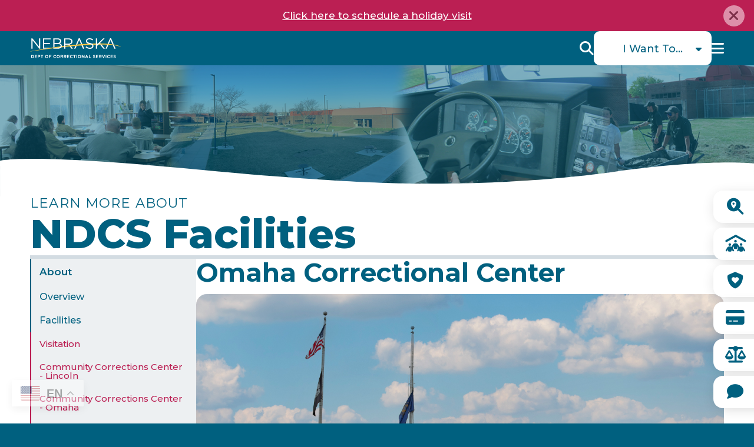

--- FILE ---
content_type: text/html; charset=UTF-8
request_url: https://corrections.nebraska.gov/facilities/omaha-correctional-center?order=title&sort=asc&page=14
body_size: 11970
content:
<!DOCTYPE html>
<html lang="en" dir="ltr" prefix="og: https://ogp.me/ns#">
  <head>
    <meta charset="utf-8" />
<noscript><style>form.antibot * :not(.antibot-message) { display: none !important; }</style>
</noscript><meta name="description" content="The Omaha Correctional Center (OCC) is located on a 37-acre site in East Omaha, just south of Eppley Airfield. The OCC was opened April 24, 1984 with a design capacity of 240 inmates at a total cost of approximately $17 million; today the facility has an operational capacity of 766 inmates in double, and multiple occupancy rooms. In 1994 an additional housing unit brought the design capacity of the OCC to 396 inmate beds.OCC has been accredited by the American Correctional Association since 1986." />
<link rel="canonical" href="https://corrections.nebraska.gov/facilities/omaha-correctional-center" />
<link rel="image_src" href="https://corrections.nebraska.gov/themes/custom/ndcs/images/ndcs-media-object.jpg" />
<meta property="og:image" content="https://corrections.nebraska.gov/themes/custom/ndcs/images/ndcs-media-object.jpg" />
<meta property="og:image:url" content="https://corrections.nebraska.gov/themes/custom/ndcs/images/ndcs-media-object.jpg" />
<meta property="og:image:secure_url" content="https://corrections.nebraska.gov/themes/custom/ndcs/images/ndcs-media-object.jpg" />
<meta name="Generator" content="Drupal 10 (https://www.drupal.org)" />
<meta name="MobileOptimized" content="width" />
<meta name="HandheldFriendly" content="true" />
<meta name="viewport" content="width=device-width, initial-scale=1.0" />
<link rel="icon" href="/sites/default/files/favicon.ico" type="image/vnd.microsoft.icon" />

    <title>Omaha Correctional Center | Nebraska Department of Correctional Services (NDCS)</title>
    <link rel="stylesheet" media="all" href="/sites/default/files/css/css_IvoPmn0LME_jPOGq8-nHczkGMQ9JaUYsUZy0oXoZtxk.css?delta=0&amp;language=en&amp;theme=ndcs&amp;include=[base64]" />
<link rel="stylesheet" media="all" href="https://use.fontawesome.com/releases/v6.4.2/css/all.css" />
<link rel="stylesheet" media="all" href="/sites/default/files/css/css_d9PbviWxNTy3q6f4o7xDnD-5frHZLFr9BSGEKJ79J0k.css?delta=2&amp;language=en&amp;theme=ndcs&amp;include=[base64]" />
<link rel="stylesheet" media="all" href="/sites/default/files/css/css_Q5QPZi-OmuGAA66mwJLo0sAhE7-Q0bwXbKDIWLCB0RQ.css?delta=3&amp;language=en&amp;theme=ndcs&amp;include=[base64]" />
<link rel="stylesheet" media="all" href="https://fonts.googleapis.com/css2?family=Montserrat:ital,wght@0,100..900;1,100..900&amp;family=Roboto:ital,wght@0,100;0,300;0,400;0,500;0,700;0,900;1,100;1,300;1,400;1,500;1,700;1,900&amp;display=swap" />

    
    <!-- Google tag (gtag.js) -->
    <script async src="https://www.googletagmanager.com/gtag/js?id=G-BFSSRC8YQJ"></script>
    <script>window.dataLayer = window.dataLayer || []; function gtag(){dataLayer.push(arguments);} gtag('js', new Date()); gtag('config', 'G-BFSSRC8YQJ');</script>
  </head>
  <body class="page-node-26 path-node page-node-type-facility-page context-facilities-omaha-correctional-center">
        <div role="application">
      <a href="#main-content" class="visually-hidden focusable skip-link" role="link" aria-label="Skip link">
        Skip to main content
      </a>
    </div>
    
      <div class="dialog-off-canvas-main-canvas" data-off-canvas-main-canvas>
    <!-- begin .container -->
<div class="container ">

	<!-- begin .header -->
	<div id="header" class="header" role="banner">
		<!-- begin .header-wrapper -->
		<div class="header-wrapper">

		  <!-- begin .site-alert -->
			<div class="site-alert">
				  <div class="region region-sitealert">
    <div data-drupal-messages-fallback class="hidden"></div>

<div class="views-element-container site-alert-block block block-views block-views-blocksite-alert-block-1" id="block-ndcs-views-block-site-alert-block-1">
  
    
      <div><div class="view view-site-alert view-id-site_alert view-display-id-block_1 js-view-dom-id-37f9c9f89d5a4e369df91a165524dffb03066f724e6595cd9e862ceb3c923fe8">
  
    
      
      <div class="view-content">
          <div class="views-row"><div class="views-field views-field-body"><div class="field-content"><div class="alert-container">
<p><a href="https://corrections.nebraska.gov/form/schedule-a-holiday-visit" data-entity-type="external">Click here to schedule a holiday visit</a></p>
<a class="close-btn" href="#"><i class="fas fa-times">&nbsp;</i></a>
</div></div></div></div>

    </div>
  
          </div>
</div>

  </div>

  </div>

			</div>
			<!-- end .site-alert -->

			<!-- begin .pre-header -->
			<div class="pre-header">
				  <div class="region region-preheader">
    <div class="search-block-form site-search-form block block-search container-inline" data-drupal-selector="search-block-form" id="block-ndcs-searchform" role="search">
  
    
      <form action="/search/node" method="get" id="search-block-form" accept-charset="UTF-8">
  <div class="js-form-item form-item js-form-type-search form-type-search js-form-item-keys form-item-keys form-no-label">
      <label for="edit-keys" class="visually-hidden">Search</label>
        <input title="Enter the terms you wish to search for." data-drupal-selector="edit-keys" type="search" id="edit-keys" name="keys" value="" size="15" maxlength="128" class="form-search" />

        </div>
<div data-drupal-selector="edit-actions" class="form-actions js-form-wrapper form-wrapper" id="edit-actions"><input data-drupal-selector="edit-submit" type="submit" id="edit-submit" value="Search" class="button js-form-submit form-submit" />
</div>

</form>

  </div>

  </div>

			</div>
			<!-- end .pre-header -->

			<!-- begin .main-header -->
			<div class="main-header">
				  <div class="region region-header">
    
<div id="block-ndcs-site-branding" class="site-logo-block block block-system block-system-branding-block">
  
    
        <a href="/" rel="home" class="site-logo">
      <img src="/themes/custom/ndcs/logo.svg" alt="Home" />
    </a>
      </div>


<label class="mobile-menu-toggler" for="mobile-menu-toggler">Menu</label>
<input id="mobile-menu-toggler" type="checkbox" />

<nav role="navigation" aria-labelledby="block-ndcs-main-menu-menu" id="block-ndcs-main-menu" class="main-menu-block block block-menu navigation menu--main">
            
  <h2 class="visually-hidden" id="block-ndcs-main-menu-menu">Global Menu</h2>
  

        
              <ul class="menu">
                    <li class="menu-item menu-item--expanded menu-item--active-trail">
        <a href="/about-ndcs" data-drupal-link-system-path="node/3">About</a>
                                <ul class="menu">
                    <li class="menu-item">
        <a href="/about-ndcs" data-drupal-link-system-path="node/3">Overview</a>
              </li>
                <li class="menu-item menu-item--collapsed menu-item--active-trail">
        <a href="/about/facilities" data-drupal-link-system-path="node/20">Facilities</a>
              </li>
                <li class="menu-item">
        <a href="/about/agency-leadership" data-drupal-link-system-path="node/5">Agency Leadership</a>
              </li>
                <li class="menu-item">
        <a href="/about/history" data-drupal-link-system-path="node/4">History</a>
              </li>
                <li class="menu-item">
        <a href="/about/strategic-plan" data-drupal-link-system-path="node/4160">Strategic Plan</a>
              </li>
        </ul>
  
              </li>
                <li class="menu-item menu-item--expanded">
        <a href="/careers" data-drupal-link-system-path="node/40">Careers</a>
                                <ul class="menu">
                    <li class="menu-item menu-item--collapsed">
        <a href="/careers" data-drupal-link-system-path="node/40">Overview</a>
              </li>
                <li class="menu-item">
        <a href="/careers/teammate-wellness" data-drupal-link-system-path="node/42">Teammate Wellness</a>
              </li>
                <li class="menu-item">
        <a href="/careers/special-teams" data-drupal-link-system-path="node/6">Special Teams</a>
              </li>
        </ul>
  
              </li>
                <li class="menu-item menu-item--expanded">
        <a href="/news-information" data-drupal-link-system-path="node/47">News &amp; Information</a>
                                <ul class="menu">
                    <li class="menu-item">
        <a href="/news-information" data-drupal-link-system-path="node/47">NDCS News</a>
              </li>
                <li class="menu-item">
        <a href="/news-information/research-reports" data-drupal-link-system-path="node/48">Research &amp; Reports</a>
              </li>
                <li class="menu-item">
        <a href="/news-information/policies-rules" data-drupal-link-system-path="node/49">Policies &amp; Rules</a>
              </li>
                <li class="menu-item">
        <a href="/news-information/public-records-request" data-drupal-link-system-path="node/51">Public Records Request</a>
              </li>
                <li class="menu-item">
        <a href="/news-information/office-ndcs-chief-inspector" data-drupal-link-system-path="node/3976">Office of the NDCS Chief Inspector</a>
              </li>
                <li class="menu-item">
        <a href="/news-information/prison-rape-elimination-act" data-drupal-link-system-path="node/18">PREA</a>
              </li>
                <li class="menu-item">
        <a href="/news-information/victim-services" data-drupal-link-system-path="node/53">Victim Services</a>
              </li>
                <li class="menu-item">
        <a href="/news-information/adaaccessibility" data-drupal-link-system-path="node/19">ADA/Accessibility</a>
              </li>
                <li class="menu-item">
        <a href="/news-information/employment-verification" data-drupal-link-system-path="node/4102">Employment Verification</a>
              </li>
                <li class="menu-item">
        <a href="/news-information/donations" data-drupal-link-system-path="node/52">Donations</a>
              </li>
                <li class="menu-item">
        <a href="/detention-facility" data-drupal-link-system-path="node/4250">Detention Facility</a>
              </li>
        </ul>
  
              </li>
                <li class="menu-item menu-item--expanded">
        <a href="/rehabilitative-services" data-drupal-link-system-path="node/7">Rehabilitation</a>
                                <ul class="menu">
                    <li class="menu-item">
        <a href="/rehabilitative-services" data-drupal-link-system-path="node/7">Overview</a>
              </li>
                <li class="menu-item">
        <a href="/rehabilitation/friends-and-family" data-drupal-link-system-path="node/98">Friends and Family</a>
              </li>
                <li class="menu-item">
        <a href="/facilities/visitation" data-drupal-link-system-path="node/39">Visitation</a>
              </li>
                <li class="menu-item">
        <a href="/rehabilitation/reentry-services-pathway-successful-future" data-drupal-link-system-path="node/115">Reentry Services</a>
              </li>
                <li class="menu-item menu-item--collapsed">
        <a href="/rehabilitation/volunteer-services-partner-us" title="Did you know that NDCS has volunteering opportunities?  You can be a part of the change to Transform Nebraska. Bring your skills, talent and knowledge to the incarcerated population today." data-drupal-link-system-path="node/16">Volunteer Services</a>
              </li>
                <li class="menu-item">
        <a href="/rehabilitation/community-supervision" data-drupal-link-system-path="node/116">Community Supervision Services</a>
              </li>
                <li class="menu-item">
        <a href="/rehabilitation/classification" data-drupal-link-system-path="node/107">Classification</a>
              </li>
                <li class="menu-item menu-item--collapsed">
        <a href="/supporting-facilities/cornhusker-state-industries" data-drupal-link-system-path="node/94">Cornhusker State Industries (CSI)</a>
              </li>
        </ul>
  
              </li>
        </ul>
  


  </nav>

<div id="block-ndcs-revealsearchbutton" class="reveal-search-btn-block block block-simple-block block-simple-blockreveal-search-button">
  
    
      <button class="btn search-btn icon-btn" type="button">
    Reveal Search
</button>
  </div>
<nav role="navigation" aria-labelledby="block-ndcs-iwanttomenu-menu" id="block-ndcs-iwanttomenu" class="i-want-to-menu-block block block-menu navigation menu--i-want-to-menu">
            
  <h2 class="visually-hidden" id="block-ndcs-iwanttomenu-menu">I Want To Menu</h2>
  

        
        <div> 
          <ul class="menu">
                    <li class="menu-item menu-item--expanded">
        <button class="btn i-want-to-btn" type="button">I Want To...</button>
                          <div> 
          <ul class="menu">
                    <li class="menu-item">
        <a href="/facilities/visitation" data-drupal-link-system-path="node/39">Schedule a Visit</a>
              </li>
                <li class="menu-item">
        <a href="https://dcs-inmatesearch.ne.gov/Corrections/COR_input.jsp"> Find an Incarcerated Individual</a>
              </li>
                <li class="menu-item">
        <a href="/news-information/victim-services" data-drupal-link-system-path="node/53">Find Victim Services</a>
              </li>
                <li class="menu-item">
        <a href="/i-want/how-do-i-send-mail-money-books-photos-emails-e-cards" data-drupal-link-system-path="node/105">Send Mail or Money</a>
              </li>
                <li class="menu-item">
        <a href="/about/facilities" data-drupal-link-system-path="node/20">Locate a Facility</a>
              </li>
                <li class="menu-item">
        <a href="/careers" data-drupal-link-system-path="node/40">Find a Career</a>
              </li>
                <li class="menu-item">
        <a href="/rehabilitation/volunteer-services-partner-us" data-drupal-link-system-path="node/16">Volunteer</a>
              </li>
                <li class="menu-item">
        <a href="/report-concern-or-commendation" data-drupal-link-system-path="node/3949">Report a Concern or Commendation</a>
              </li>
        </ul>
    </div>
  
              </li>
                <li class="menu-item">
        <a href="/CSI" data-drupal-link-system-path="node/4144">Buy from CSI</a>
              </li>
        </ul>
    </div>
  


  </nav>

  </div>

			</div>
			<!-- end .main-header -->

		</div>
		<!-- end .header-wrapper -->

	</div>
	<!-- end .header -->

			<!-- begin .banner -->
		<div class="region-banner banner" role="region" aria-label="banner">  <div class="region region-banner">
    
<div id="block-ndcs-banner" class="banner-block block block-fieldblock block-fieldblocknode">
  
    
      <div class="slick blazy slick--field slick--field-media-multiple slick--field-media-multiple---custom unslick slick--optionset--default slick--less" data-blazy="">  <div class="slick__slide slide slide--0"><article class="media media--type-image media--view-mode-interior-hero">
  
      
  <div class="field field--name-field-media-image field--type-image field--label-visually_hidden">
    <div class="field__label visually-hidden">Image</div>
              <div class="field__item">  <img loading="lazy" src="/sites/default/files/styles/interior_hero/public/2024-11/OCC%20Banner.png?itok=sobXsxB-" width="1920" height="340" alt="OCC" class="image-style-interior-hero" />


</div>
          </div>

  </article>
</div>
</div>

  </div>

  </div>
</div>
		<!-- end .banner -->
	
			<!-- begin .tabs -->
		<div class="tabs-area" role="region" aria-label="Tabs">
			
		</div>
		<!-- end .tabs -->
	
	<!-- begin main -->
	<main role="main">
		<a id="main-content" tabindex="-1"></a>
		
					<!-- begin .content-top -->
			<div class="content-top">
				  <div class="region region-content-top">
    <nav role="navigation" aria-labelledby="block-ndcs-quicklinks-menu" id="block-ndcs-quicklinks" class="quick-links-menu-block block block-menu navigation menu--quick-links">
            
  <h2 class="visually-hidden" id="block-ndcs-quicklinks-menu">Quick Links</h2>
  

        

  <ul data-region="content_top" class="menu menu-level-0">
                  
        <li class="menu-item">
          <a href="https://dcs-inmatesearch.ne.gov/Corrections/COR_input.jsp" class="incarceration">Incarceration Records</a>
                                
  
  <div class="menu_link_content menu-link-contentquick-links view-mode-default menu-dropdown menu-dropdown-0 menu-type-default">
              
            <div class="field field--name-field-icon field--type-fontawesome-icon field--label-hidden field__item"><div class="fontawesome-icons">
      <div class="fontawesome-icon">
  <i class="fas fa-magnifying-glass-location" data-fa-transform="" data-fa-mask="" style="--fa-primary-color: #000000; --fa-secondary-color: #000000;"></i>
</div>

  </div>
</div>
      
      </div>



                  </li>
                      
        <li class="menu-item">
          <a href="/facilities/visitation" class="visitors" data-drupal-link-system-path="node/39">Visitors</a>
                                
  
  <div class="menu_link_content menu-link-contentquick-links view-mode-default menu-dropdown menu-dropdown-0 menu-type-default">
              
            <div class="field field--name-field-icon field--type-fontawesome-icon field--label-hidden field__item"><div class="fontawesome-icons">
      <div class="fontawesome-icon">
  <i class="fas fa-people-roof" data-fa-transform="" data-fa-mask="" style="--fa-primary-color: #000000; --fa-secondary-color: #000000;"></i>
</div>

  </div>
</div>
      
      </div>



                  </li>
                      
        <li class="menu-item">
          <a href="/news-information/victim-services" class="victim-services" data-drupal-link-system-path="node/53">Victim Services</a>
                                
  
  <div class="menu_link_content menu-link-contentquick-links view-mode-default menu-dropdown menu-dropdown-0 menu-type-default">
              
            <div class="field field--name-field-icon field--type-fontawesome-icon field--label-hidden field__item"><div class="fontawesome-icons">
      <div class="fontawesome-icon">
  <i class="fas fa-shield-heart" data-fa-transform="" data-fa-mask="" style="--fa-primary-color: #000000; --fa-secondary-color: #000000;"></i>
</div>

  </div>
</div>
      
      </div>



                  </li>
                      
        <li class="menu-item">
          <a href="/CSI" data-drupal-link-system-path="node/4144">Buy from CSI</a>
                                
  
  <div class="menu_link_content menu-link-contentquick-links view-mode-default menu-dropdown menu-dropdown-0 menu-type-default">
              
            <div class="field field--name-field-icon field--type-fontawesome-icon field--label-hidden field__item"><div class="fontawesome-icons">
      <div class="fontawesome-icon">
  <i class="fas fa-credit-card" data-fa-transform="" data-fa-mask="" style="--fa-primary-color: #000000; --fa-secondary-color: #000000;"></i>
</div>

  </div>
</div>
      
      </div>



                  </li>
                      
        <li class="menu-item">
          <a href="/news-information/office-ndcs-chief-inspector" data-drupal-link-system-path="node/3976">Office of the NDCS Chief Inspector</a>
                                
  
  <div class="menu_link_content menu-link-contentquick-links view-mode-default menu-dropdown menu-dropdown-0 menu-type-default">
              
            <div class="field field--name-field-icon field--type-fontawesome-icon field--label-hidden field__item"><div class="fontawesome-icons">
      <div class="fontawesome-icon">
  <i class="fas fa-scale-balanced" data-fa-transform="" data-fa-mask="" style="--fa-primary-color: #000000; --fa-secondary-color: #000000;"></i>
</div>

  </div>
</div>
      
      </div>



                  </li>
                      
        <li class="menu-item">
          <a href="/report-concern-or-commendation" data-drupal-link-system-path="node/3949">Report a Concern or Commendation</a>
                                
  
  <div class="menu_link_content menu-link-contentquick-links view-mode-default menu-dropdown menu-dropdown-0 menu-type-default">
              
            <div class="field field--name-field-icon field--type-fontawesome-icon field--label-hidden field__item"><div class="fontawesome-icons">
      <div class="fontawesome-icon">
  <i class="fas fa-comment" data-fa-transform="" data-fa-mask="" style="--fa-primary-color: #000000; --fa-secondary-color: #000000;"></i>
</div>

  </div>
</div>
      
      </div>



                  </li>
          </ul>


  </nav>

<div id="block-ndcs-facilitiesheader" class="block block-simple-block block-simple-blockfacilities-header">
  
    
      <p class="top-heading"><span class="preheader">Learn More About</span> NDCS Facilities</p>
  </div>

  </div>

			</div>
			<!-- end .content-top -->
		
		<!-- begin .content-wrap -->
      		<div class="content-wrap has-sidebar">
  			  				<!-- begin .sidebar -->
  				<div class="sidebar">
  					  <div class="region region-sidebar">
    <nav role="navigation" aria-labelledby="block-ndcs-mainnavigation-2-menu" id="block-ndcs-mainnavigation-2" class="sidebar-menu-block block block-menu navigation menu--main">
            
  <h2 class="visually-hidden" id="block-ndcs-mainnavigation-2-menu">Sidebar Menu</h2>
  

        
              <ul class="menu">
                    <li class="menu-item menu-item--expanded menu-item--active-trail">
        <a href="/about-ndcs" data-drupal-link-system-path="node/3">About</a>
                                <ul class="menu">
                    <li class="menu-item">
        <a href="/about-ndcs" data-drupal-link-system-path="node/3">Overview</a>
              </li>
                <li class="menu-item menu-item--expanded menu-item--active-trail">
        <a href="/about/facilities" data-drupal-link-system-path="node/20">Facilities</a>
                                <ul class="menu">
                    <li class="menu-item">
        <a href="/facilities/visitation" data-drupal-link-system-path="node/39">Visitation</a>
              </li>
                <li class="menu-item">
        <a href="/facilities/community-corrections-center-lincoln" data-drupal-link-system-path="node/21">Community Corrections Center - Lincoln</a>
              </li>
                <li class="menu-item">
        <a href="/facilities/community-corrections-center-omaha" data-drupal-link-system-path="node/22">Community Corrections Center - Omaha</a>
              </li>
                <li class="menu-item">
        <a href="/facilities/nebraska-correctional-center-women" data-drupal-link-system-path="node/23">Nebraska Correctional Center for Women</a>
              </li>
                <li class="menu-item">
        <a href="/facilities/nebraska-correctional-youth-facility" data-drupal-link-system-path="node/24">Nebraska Correctional Youth Facility</a>
              </li>
                <li class="menu-item">
        <a href="/facilities/nebraska-state-penitentiary" data-drupal-link-system-path="node/25">Nebraska State Penitentiary</a>
              </li>
                <li class="menu-item menu-item--active-trail">
        <a href="/facilities/omaha-correctional-center" data-drupal-link-system-path="node/26">Omaha Correctional Center</a>
              </li>
                <li class="menu-item">
        <a href="/facilities/reception-and-treatment-center" data-drupal-link-system-path="node/27">Reception and Treatment Center</a>
              </li>
                <li class="menu-item">
        <a href="/facilities/tecumseh-state-correctional-institution" data-drupal-link-system-path="node/28">Tecumseh State Correctional Institution</a>
              </li>
        </ul>
  
              </li>
                <li class="menu-item">
        <a href="/about/agency-leadership" data-drupal-link-system-path="node/5">Agency Leadership</a>
              </li>
                <li class="menu-item">
        <a href="/about/history" data-drupal-link-system-path="node/4">History</a>
              </li>
                <li class="menu-item">
        <a href="/about/strategic-plan" data-drupal-link-system-path="node/4160">Strategic Plan</a>
              </li>
        </ul>
  
              </li>
        </ul>
  


  </nav>

  </div>

  				</div>
  				<!-- end .sidebar -->
  			            			<!-- begin .content -->
    			<div class="content">
    				  <div class="region region-content">
    
<div id="block-ndcs-page-title" class="block block-core block-page-title-block">
  
    
      
  <h1 class="page-title"><span class="field field--name-title field--type-string field--label-hidden">Omaha Correctional Center</span>
</h1>


  </div>

<div id="block-ndcs-content" class="block block-system block-system-main-block">
  
    
      
<article data-history-node-id="26" class="node node--type-facility-page node--promoted node--sticky node--view-mode-full">

  
    

  
  <div class="node__content">
    
      <div class="field field--name-field-media-single field--type-entity-reference field--label-hidden field__items">
              <div class="field__item"><article class="media media--type-image media--view-mode-default">
  
      
  <div class="field field--name-field-media-image field--type-image field--label-visually_hidden">
    <div class="field__label visually-hidden">Image</div>
              <div class="field__item">  <img loading="lazy" src="/sites/default/files/2024-08/occ_thumbnail.jpg" width="5054" height="3610" alt="The Omaha Correctional Center" />

</div>
          </div>

  </article>
</div>
          </div>
  
<div  class="contact-section well">
    
<div  class="pio-container">
    
  <div class="field field--name-field-pio field--type-string field--label-inline clearfix">
    <div class="field__label">Public Information Officer</div>
              <div class="field__item">Rob Britten </div>
          </div>

            <div class="field field--name-field-email field--type-email field--label-hidden field__item"><a href="mailto:rob.britten@nebraska.gov">rob.britten@nebraska.gov</a></div>
      
  </div>
<div  class="contact-info">
    
            <div class="field field--name-field-address field--type-address field--label-hidden field__item"><p class="address" translate="no"><span class="address-line1">2323 Avenue J.</span><br>
<span class="locality">Omaha</span>, <span class="administrative-area">NE</span> <span class="postal-code">68110-2766</span><br>
<span class="country">United States</span></p></div>
      
            <div class="field field--name-field-address2 field--type-address field--label-hidden field__item"><p class="address" translate="no"><span class="address-line1">P.O. Box #11099</span><br>
<span class="locality">Omaha</span>, <span class="administrative-area">NE</span> <span class="postal-code">68110-2766</span><br>
<span class="country">United States</span></p></div>
      
            <div class="field field--name-field-phone field--type-telephone field--label-hidden field__item"><a href="tel:402.595.3963">402.595.3963</a></div>
      
  </div>
            <div class="field field--name-field-link field--type-link field--label-hidden field__item"><a href="/facilities/omaha-correctional-center/visit">Schedule a Visit at OCC </a></div>
      
  </div>
            <div class="clearfix text-formatted field field--name-body field--type-text-with-summary field--label-hidden field__item"><p>The Omaha Correctional Center (OCC) is located on a 37-acre site in East Omaha, just south of Eppley Airfield. The OCC was opened April 24, 1984 with a design capacity of 240 inmates at a total cost of approximately $17 million; today the facility has an operational capacity of 766 inmates in double, and multiple occupancy rooms. In 1994 an additional housing unit brought the design capacity of the OCC to 396 inmate beds.</p><p>OCC has been accredited by the American Correctional Association since 1986.</p><p>OCC is a minimum security facility. OCC has a separate entrance building as well as an inner complex including an indoor/outdoor visiting area, a library, a religious center, dental and medical area, restrictive housing unit, academic and pre-employment training areas, central physical plant, laundry, kitchen and dining room, Cornhusker State Industries, canteen and a gymnasium.&nbsp;</p></div>
      
  </div>

</article>

  </div>

<div class="views-element-container block block-views block-views-blockstaff-profiles-block-1" id="block-ndcs-views-block-staff-profiles-block-1">
  
    
      <div><div class="view view-staff-profiles view-id-staff_profiles view-display-id-block_1 js-view-dom-id-284eb59d21da45305f60b09925916c577d6236b868d687cae6f728a1114f4abb">
  
    
      
  
        <nav class="pager" role="navigation" aria-labelledby="pagination-heading">
    <h4 id="pagination-heading" class="pager__heading visually-hidden">Pagination</h4>
    <ul class="pager__items js-pager__items">
              <li class="pager__item pager__item--previous">
          <a href="/facilities/omaha-correctional-center?order=title&amp;sort=asc&amp;page=12" title="Go to previous page" rel="prev">
            <span class="visually-hidden">Previous page</span>
            <span aria-hidden="true">‹‹</span>
          </a>
        </li>
                    <li class="pager__item is-active">
          Page 14        </li>
                </ul>
  </nav>

          </div>
</div>

  </div>

<div id="block-ndcs-ac2" class="ac-inside-block block block-fieldblock block-fieldblocknode">
  
    
      
      <div class="field field--name-field-ac2 field--type-entity-reference-revisions field--label-hidden field__items">
              <div class="field__item">  <div class="paragraph paragraph--type--basic-text paragraph--view-mode--default">
          
            <div class="clearfix text-formatted field field--name-field-body field--type-text-long field--label-hidden field__item"><p><a class="btn" href="/facilities/omaha-correctional-center/visit" data-entity-type="node" data-entity-uuid="d8a09dbc-f4dc-4e7a-a7ff-73817af8e0e5" data-entity-substitution="canonical" title="Visit | Omaha Correctional Center">Schedule a Visit at OCC&nbsp;</a></p></div>
      
      </div>
</div>
          </div>
  
  </div>

<div class="views-element-container facility-related-news-block block block-views block-views-blocknews-items-block-3" id="block-ndcs-views-block-news-items-block-3">
  
    
      <div><div class="view view-news-items view-id-news_items view-display-id-block_3 js-view-dom-id-2cccec3ac47eb87cd321577bedcc91ceb5c39d5ba70359b76cca3ae46011bafb">
  
    
      
      <div class="view-content">
          <div class="views-row"><div class="views-field views-field-field-media-multiple2"><div class="field-content"><article class="media media--type-image media--view-mode-staff-headshot">
  
      
  <div class="field field--name-field-media-image field--type-image field--label-visually_hidden">
    <div class="field__label visually-hidden">Image</div>
              <div class="field__item">  <img loading="lazy" src="/sites/default/files/styles/staff_headshot/public/2026-01/NDCS%20SERVES%20Team.jpg?itok=9jHGGCDv" width="450" height="450" alt="Supporting Those Who SERVE" class="image-style-staff-headshot" />


</div>
          </div>

  </article>
</div></div><div class="views-field views-field-nothing"><span class="field-content"><div class="news--content">
<h2>Supporting Those Who SERVE</h2>

<p class="news--date">January 14, 2026</p>
<p class="news--body">The SERVES team plays an important role in developing our people and ensuring they are supported and equipped to lead with professionalism and…</p>
<div class="news--type"><div class="item-list"><ul><li>Social Media</li></ul></div><div class="item-list"><ul><li>Central Office (CO)</li><li>Community Corrections Center - Lincoln (CCC-L)</li><li>Community Corrections Center - Omaha (CCC-O)</li><li>Cornhusker State Industries (CSI)</li><li>Nebraska Correctional Center for Women - NCCW</li><li>Nebraska Correctional Youth Facility (NCYF)</li><li>Omaha Correctional Center - (OCC)</li><li>Reception and Treatment Center (RTC)</li><li>Tecumseh State Correctional Institution (TSCI)</li></ul></div></div>
<span class="news--read-more"><a href="/supporting-those-who-serve" hreflang="en">Read More</a></span>
</div></span></div></div>
    <div class="views-row"><div class="views-field views-field-field-media-multiple2"><div class="field-content"><article class="media media--type-image media--view-mode-staff-headshot">
  
      
  <div class="field field--name-field-media-image field--type-image field--label-visually_hidden">
    <div class="field__label visually-hidden">Image</div>
              <div class="field__item">  <img loading="lazy" src="/sites/default/files/styles/staff_headshot/public/2026-01/~20260107_135622.jpg?itok=k55_cKXm" width="450" height="450" alt="CSI: City of Broken Bow Council Furniture" class="image-style-staff-headshot" />


</div>
          </div>

  </article>
</div></div><div class="views-field views-field-nothing"><span class="field-content"><div class="news--content">
<h2>CSI: City of Broken Bow Council Furniture</h2>

<p class="news--date">January 9, 2026</p>
<p class="news--body">The City of Broken Bow received their beautiful new city council desks and podium, built by the talented workers of Cornhusker State Industries' (CSI…</p>
<div class="news--type"><div class="item-list"><ul><li>Social Media</li></ul></div><div class="item-list"><ul><li>Cornhusker State Industries (CSI)</li><li>Omaha Correctional Center - (OCC)</li></ul></div></div>
<span class="news--read-more"><a href="/csi-city-broken-bow-council-furniture" hreflang="en">Read More</a></span>
</div></span></div></div>
    <div class="views-row"><div class="views-field views-field-field-media-multiple2"><div class="field-content"><article class="media media--type-image media--view-mode-staff-headshot">
  
      
  <div class="field field--name-field-media-image field--type-image field--label-visually_hidden">
    <div class="field__label visually-hidden">Image</div>
              <div class="field__item">  <img loading="lazy" src="/sites/default/files/styles/staff_headshot/public/2025-12/2025.png?itok=0YPAc3vD" width="450" height="450" alt="4 Ps 2025 Recap" class="image-style-staff-headshot" />


</div>
          </div>

  </article>
</div></div><div class="views-field views-field-nothing"><span class="field-content"><div class="news--content">
<h2>RECAP REEL: Physical Plant</h2>

<p class="news--date">January 2, 2026</p>
<p class="news--body">The spaces we build shape the work we’re able to do. That’s why the new multi‑custody facility replacing the Nebraska State Penitentiary is being…</p>
<div class="news--type"><div class="item-list"><ul><li>Social Media</li></ul></div><div class="item-list"><ul><li>Central Office (CO)</li><li>Community Corrections Center - Lincoln (CCC-L)</li><li>Community Corrections Center - Omaha (CCC-O)</li><li>Cornhusker State Industries (CSI)</li><li>Nebraska Correctional Center for Women - NCCW</li><li>Nebraska Correctional Youth Facility (NCYF)</li><li>Nebraska State Penitentiary (NSP)</li><li>Omaha Correctional Center - (OCC)</li><li>Reception and Treatment Center (RTC)</li><li>Tecumseh State Correctional Institution (TSCI)</li></ul></div></div>
<span class="news--read-more"><a href="/recap-reel-physical-plant" hreflang="en">Read More</a></span>
</div></span></div></div>

    </div>
  
            <div class="view-footer">
      <a class="btn view-all view-all-btn" href="/news-information">View All News</a>
    </div>
    </div>
</div>

  </div>

  </div>

    			</div>
    			<!-- end .content -->
          		</div>
    		<!-- end .content-wrap -->
	</main>
	<!-- end main -->

	
	<!-- begin footer -->
	<footer id="footer" role="contentinfo">
		<!-- begin .main-footer -->
		<div class="main-footer">
			  <div class="region region-footer">
    
<div id="block-ndcs-footercontactgroup" class="footer-contact-group block block-blockgroup block-block-groupfooter-contact-group">
  
    
      
<div id="block-ndcs-sitebranding" class="footer-logo-block block block-system block-system-branding-block">
  
    
        <a href="/" rel="home" class="site-logo">
      <img src="/themes/custom/ndcs/logo.svg" alt="Home" />
    </a>
      </div>

<div id="block-ndcs-footercontact" class="footer-contact-block block block-simple-block block-simple-blockfooter-contact">
  
    
      <p>P.O. Box #94661<br>Lincoln, NE 68509-4661<br>Phone: <a href="tel:402-471-2654">(402) 471-2654</a><br><br>For Website Support: <a href="mailto:dcs.communications@nebraska.gov">dcs.communications@nebraska.gov</a></p>
  </div>

  </div>
<nav role="navigation" aria-labelledby="block-ndcs-mainnavigation-menu" id="block-ndcs-mainnavigation" class="footer-menu-block block block-menu navigation menu--main">
            
  <h2 class="visually-hidden" id="block-ndcs-mainnavigation-menu">Footer Menu</h2>
  

        
              <ul class="menu">
                    <li class="menu-item menu-item--expanded menu-item--active-trail">
        <a href="/about-ndcs" data-drupal-link-system-path="node/3">About</a>
                                <ul class="menu">
                    <li class="menu-item">
        <a href="/about-ndcs" data-drupal-link-system-path="node/3">Overview</a>
              </li>
                <li class="menu-item menu-item--collapsed menu-item--active-trail">
        <a href="/about/facilities" data-drupal-link-system-path="node/20">Facilities</a>
              </li>
                <li class="menu-item">
        <a href="/about/agency-leadership" data-drupal-link-system-path="node/5">Agency Leadership</a>
              </li>
                <li class="menu-item">
        <a href="/about/history" data-drupal-link-system-path="node/4">History</a>
              </li>
                <li class="menu-item">
        <a href="/about/strategic-plan" data-drupal-link-system-path="node/4160">Strategic Plan</a>
              </li>
        </ul>
  
              </li>
                <li class="menu-item menu-item--expanded">
        <a href="/careers" data-drupal-link-system-path="node/40">Careers</a>
                                <ul class="menu">
                    <li class="menu-item menu-item--collapsed">
        <a href="/careers" data-drupal-link-system-path="node/40">Overview</a>
              </li>
                <li class="menu-item">
        <a href="/careers/teammate-wellness" data-drupal-link-system-path="node/42">Teammate Wellness</a>
              </li>
                <li class="menu-item">
        <a href="/careers/special-teams" data-drupal-link-system-path="node/6">Special Teams</a>
              </li>
        </ul>
  
              </li>
                <li class="menu-item menu-item--expanded">
        <a href="/news-information" data-drupal-link-system-path="node/47">News &amp; Information</a>
                                <ul class="menu">
                    <li class="menu-item">
        <a href="/news-information" data-drupal-link-system-path="node/47">NDCS News</a>
              </li>
                <li class="menu-item">
        <a href="/news-information/research-reports" data-drupal-link-system-path="node/48">Research &amp; Reports</a>
              </li>
                <li class="menu-item">
        <a href="/news-information/policies-rules" data-drupal-link-system-path="node/49">Policies &amp; Rules</a>
              </li>
                <li class="menu-item">
        <a href="/news-information/public-records-request" data-drupal-link-system-path="node/51">Public Records Request</a>
              </li>
                <li class="menu-item">
        <a href="/news-information/office-ndcs-chief-inspector" data-drupal-link-system-path="node/3976">Office of the NDCS Chief Inspector</a>
              </li>
                <li class="menu-item">
        <a href="/news-information/prison-rape-elimination-act" data-drupal-link-system-path="node/18">PREA</a>
              </li>
                <li class="menu-item">
        <a href="/news-information/victim-services" data-drupal-link-system-path="node/53">Victim Services</a>
              </li>
                <li class="menu-item">
        <a href="/news-information/adaaccessibility" data-drupal-link-system-path="node/19">ADA/Accessibility</a>
              </li>
                <li class="menu-item">
        <a href="/news-information/employment-verification" data-drupal-link-system-path="node/4102">Employment Verification</a>
              </li>
                <li class="menu-item">
        <a href="/news-information/donations" data-drupal-link-system-path="node/52">Donations</a>
              </li>
                <li class="menu-item">
        <a href="/detention-facility" data-drupal-link-system-path="node/4250">Detention Facility</a>
              </li>
        </ul>
  
              </li>
                <li class="menu-item menu-item--expanded">
        <a href="/rehabilitative-services" data-drupal-link-system-path="node/7">Rehabilitation</a>
                                <ul class="menu">
                    <li class="menu-item">
        <a href="/rehabilitative-services" data-drupal-link-system-path="node/7">Overview</a>
              </li>
                <li class="menu-item">
        <a href="/rehabilitation/friends-and-family" data-drupal-link-system-path="node/98">Friends and Family</a>
              </li>
                <li class="menu-item">
        <a href="/facilities/visitation" data-drupal-link-system-path="node/39">Visitation</a>
              </li>
                <li class="menu-item">
        <a href="/rehabilitation/reentry-services-pathway-successful-future" data-drupal-link-system-path="node/115">Reentry Services</a>
              </li>
                <li class="menu-item menu-item--collapsed">
        <a href="/rehabilitation/volunteer-services-partner-us" title="Did you know that NDCS has volunteering opportunities?  You can be a part of the change to Transform Nebraska. Bring your skills, talent and knowledge to the incarcerated population today." data-drupal-link-system-path="node/16">Volunteer Services</a>
              </li>
                <li class="menu-item">
        <a href="/rehabilitation/community-supervision" data-drupal-link-system-path="node/116">Community Supervision Services</a>
              </li>
                <li class="menu-item">
        <a href="/rehabilitation/classification" data-drupal-link-system-path="node/107">Classification</a>
              </li>
                <li class="menu-item menu-item--collapsed">
        <a href="/supporting-facilities/cornhusker-state-industries" data-drupal-link-system-path="node/94">Cornhusker State Industries (CSI)</a>
              </li>
        </ul>
  
              </li>
        </ul>
  


  </nav>

<div id="block-ndcs-socialmedialinks" class="footer-social-links-block block-social-media-links block block-social-media-links-block">
  
    
      

<ul class="social-media-links--platforms platforms inline horizontal">
      <li>
      <a class="social-media-link-icon--linkedin" href="https://www.linkedin.com/company/nebraska-department-of-corrections"  >
        <span class='fab fa-linkedin fa-2x'></span>
      </a>

          </li>
      <li>
      <a class="social-media-link-icon--youtube_channel" href="https://www.youtube.com/channel/UCeuWD58Cxc6E9WAvWNvLfAw"  aria-label="Find us on YouTube: @Nebraskadeparmentofcorrec8807" title="Find us on YouTube: @Nebraskadeparmentofcorrec8807" >
        <span class='fab fa-youtube fa-2x'></span>
      </a>

          </li>
      <li>
      <a class="social-media-link-icon--twitter" href="https://x.com/necorrections"  >
        <span class='fab fa-x-twitter fa-2x'></span>
      </a>

          </li>
      <li>
      <a class="social-media-link-icon--instagram" href="https://www.instagram.com/necorrections/"  >
        <span class='fab fa-instagram fa-2x'></span>
      </a>

          </li>
      <li>
      <a class="social-media-link-icon--facebook" href="https://www.facebook.com/NECorrections"  >
        <span class='fab fa-facebook fa-2x'></span>
      </a>

          </li>
  </ul>

  </div>

  </div>

		</div>
		<!-- end .main-footer -->			

		<!-- begin .post-footer -->
		<div class="post-footer">
			  <div class="region region-postfooter">
    
<div id="block-ndcs-copyrightblock" class="copyright-block block block-copyright block-copyright-block">
  
    
      
        <div class="links">
          
          <a href="https://www.nebraska.gov/policies/">Privacy Policy</a>
          
          
        </div>
        <div class="them"><span class="copy">&copy; 2026</span> Nebraska Department of Correctional Services (NDCS) <span class="dot">&middot;</span> All rights reserved.</div>
        <a href="https://www.beunanimous.com/">Website Design & Development by UNANIMOUS</a>
  </div>

  </div>

		</div>
		<!-- end .post-footer -->
	</footer>
	<!-- end footer -->

			<!-- begin .sub-menu -->
		<div class="sub-menu">
			  <div class="region region-submenu">
    
<div id="block-ndcs-gtranslate" class="translate-block block block-gtranslate block-gtranslate-block">
  
    
      
<div class="gtranslate_wrapper"></div><script>window.gtranslateSettings = {"switcher_horizontal_position":"left","switcher_vertical_position":"bottom","horizontal_position":"inline","vertical_position":"inline","float_switcher_open_direction":"top","switcher_open_direction":"bottom","default_language":"en","native_language_names":1,"detect_browser_language":0,"add_new_line":1,"select_language_label":"Select Language","flag_size":32,"flag_style":"2d","globe_size":60,"alt_flags":{"en":"usa","es":"mexico","fr":"quebec"},"wrapper_selector":".gtranslate_wrapper","url_structure":"none","custom_domains":null,"languages":["en","fr","de","it","es"],"custom_css":""};</script><script>(function(){var js = document.createElement('script');js.setAttribute('src', 'https://cdn.gtranslate.net/widgets/latest/float.js');js.setAttribute('data-gt-orig-url', '/facilities/omaha-correctional-center');js.setAttribute('data-gt-orig-domain', 'corrections.nebraska.gov');document.body.appendChild(js);})();</script>
  </div>

  </div>

		</div>
		<!-- end .main-menu -->
	
</div>
<!-- end .container -->


  </div>

    
    <script type="application/json" data-drupal-selector="drupal-settings-json">{"path":{"baseUrl":"\/","pathPrefix":"","currentPath":"node\/26","currentPathIsAdmin":false,"isFront":false,"currentLanguage":"en","currentQuery":{"order":"title","page":"14","sort":"asc"}},"pluralDelimiter":"\u0003","suppressDeprecationErrors":true,"data":{"extlink":{"extTarget":true,"extTargetAppendNewWindowDisplay":true,"extTargetAppendNewWindowLabel":"(opens in a new window)","extTargetNoOverride":false,"extNofollow":false,"extTitleNoOverride":false,"extNoreferrer":true,"extFollowNoOverride":false,"extClass":"0","extLabel":"(link is external)","extImgClass":false,"extSubdomains":true,"extExclude":"","extInclude":"\\.pdf","extCssExclude":"","extCssInclude":"","extCssExplicit":"","extAlert":false,"extAlertText":"This link will take you to an external web site. We are not responsible for their content.","extHideIcons":false,"mailtoClass":"0","telClass":"","mailtoLabel":"(link sends email)","telLabel":"(link is a phone number)","extUseFontAwesome":false,"extIconPlacement":"append","extPreventOrphan":false,"extFaLinkClasses":"fa fa-external-link","extFaMailtoClasses":"fa fa-envelope-o","extAdditionalLinkClasses":"","extAdditionalMailtoClasses":"","extAdditionalTelClasses":"","extFaTelClasses":"fa fa-phone","allowedDomains":[],"extExcludeNoreferrer":""}},"field_group":{"html_element":{"mode":"default","context":"view","settings":{"classes":"pio-container","show_empty_fields":false,"id":"","element":"div","show_label":false,"label_element":"h3","label_element_classes":"","attributes":"","effect":"none","speed":"fast"}}},"blazy":{"loadInvisible":false,"offset":100,"saveViewportOffsetDelay":50,"validateDelay":25,"container":"","loader":true,"unblazy":false,"visibleClass":false},"blazyIo":{"disconnect":false,"rootMargin":"0px","threshold":[0,0.25,0.5,0.75,1]},"slick":{"accessibility":true,"adaptiveHeight":false,"autoplay":false,"autoplaySpeed":3000,"pauseOnHover":true,"pauseOnDotsHover":false,"pauseOnFocus":true,"arrows":true,"downArrow":false,"downArrowTarget":"","downArrowOffset":0,"centerMode":false,"centerPadding":"50px","dots":false,"dotsClass":"slick-dots","draggable":true,"fade":false,"focusOnSelect":false,"infinite":true,"initialSlide":0,"lazyLoad":"ondemand","mouseWheel":false,"randomize":false,"rtl":false,"rows":1,"slidesPerRow":1,"slide":"","slidesToShow":1,"slidesToScroll":1,"speed":500,"swipe":true,"swipeToSlide":false,"edgeFriction":0.35,"touchMove":true,"touchThreshold":5,"useCSS":true,"cssEase":"ease","cssEaseBezier":"","cssEaseOverride":"","useTransform":true,"easing":"linear","variableWidth":false,"vertical":false,"verticalSwiping":false,"waitForAnimate":true},"ajaxTrustedUrl":{"\/search\/node":true},"user":{"uid":0,"permissionsHash":"7af587ab2603de6f2153b79b504773ce6033a68287ec6ea0cca1d62259e1a1c2"}}</script>
<script src="/sites/default/files/js/js_ic4JL_iZkbti-AgrJMVZr2LGRHuOL9uIdkB5ubCYXhk.js?scope=footer&amp;delta=0&amp;language=en&amp;theme=ndcs&amp;include=eJw1jUsOgCAMBS-E9Ezlo0GfQKjGz-kVUzeTmdU48H2R6zQfyYNFkGTTRuGgWguuMQF_trImiVqNR7UjumriuSHlhULbK8Nqmhy80ITiGMMs5h35hT7aPnoAmAc3Bw"></script>

  </body>
</html>


--- FILE ---
content_type: image/svg+xml
request_url: https://corrections.nebraska.gov/themes/custom/ndcs/images/waves--stacked.svg
body_size: 95
content:
<svg xmlns="http://www.w3.org/2000/svg" width="1920.036" height="626.244" viewBox="0 0 1920.036 626.244">
  <g id="Group_21" data-name="Group 21" transform="translate(-5904.964 -4210.756)">
    <path id="Path_17" data-name="Path 17" d="M2078.039,1209.123v282.248h1920V1241.522s-479.3-5.3-738.99-47.354-504.169-29.225-504.169-29.225-231.44,9.958-430.42,38.786S2078.039,1209.123,2078.039,1209.123Z" transform="translate(3826.961 3047.655)" fill="#ffc843" style="mix-blend-mode: multiply;isolation: isolate"/>
    <path id="Path_18" data-name="Path 18" d="M2078.541,1587.271v239.36H3997.009V1551.482s-325.157-68.864-652.725-30.365-405.4,51.386-681.453,61.6S2078.541,1587.271,2078.541,1587.271Z" transform="translate(3827.158 2712.395)" fill="#b9c8d3" style="mix-blend-mode: multiply;isolation: isolate"/>
    <path id="Path_19" data-name="Path 19" d="M119.333,1820.444s112.541-13.09,355.261,20.852,477,30.473,477,30.473,161.893,5.115,596.039-36.882,491.73-21.324,491.73-21.324V2400.7H119.331Z" transform="translate(5785.633 2436.301)" fill="#00607f"/>
  </g>
</svg>


--- FILE ---
content_type: image/svg+xml
request_url: https://corrections.nebraska.gov/themes/custom/ndcs/images/waves--low-right--white.svg
body_size: -150
content:
<svg xmlns="http://www.w3.org/2000/svg" width="1920.036" height="592.224" viewBox="0 0 1920.036 592.224">
  <path id="Path_19" data-name="Path_19" d="M119.333,1820.444s112.541-13.09,355.261,20.852,477,30.473,477,30.473,161.893,5.115,596.039-36.882,491.73-21.324,491.73-21.324V2400.7H119.331Z" transform="translate(-119.331 -1808.475)" fill="#ffffff"/>
</svg>
